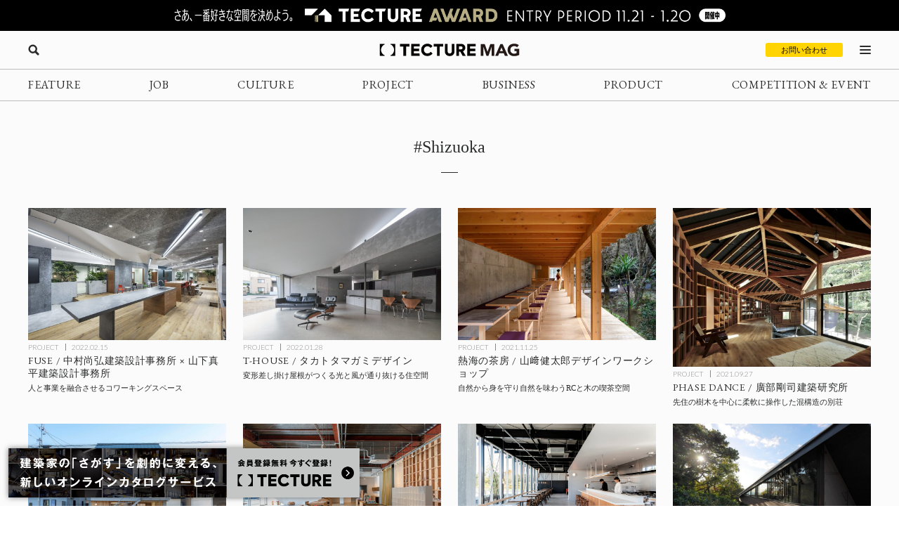

--- FILE ---
content_type: text/html; charset=UTF-8
request_url: https://mag.tecture.jp/tag/shizuoka/page/2/
body_size: 14511
content:

<!DOCTYPE html>
<html lang="ja">

<head>
    <meta charset="UTF-8">
    <meta http-equiv="X-UA-Compatible" content="IE=edge">
    <meta name="format-detection" content="telephone=no">
    <meta name="viewport" content="width=device-width, initial-scale=1.0">
    
    
    <!-- Favicon設定 -->
    <link rel="icon" type="image/x-icon" href="https://mag.tecture.jp/wpcms/wp-content/themes/tm_2020/assets/common/img/favicon.ico" />
    <link rel="apple-touch-icon" sizes="180x180" href="https://mag.tecture.jp/wpcms/wp-content/themes/tm_2020/assets/common/img/apple-touch-icon-180x180.png" />
    <link rel="apple-touch-icon" sizes="192x192" href="https://mag.tecture.jp/wpcms/wp-content/themes/tm_2020/assets/common/img/apple-touch-icon-192x192.png" />
    <link rel="manifest" href="https://mag.tecture.jp/wpcms/wp-content/themes/tm_2020/assets/common/img/site.webmanifest" />
    <!-- Favicon設定ここまで -->
    
    <!-- CSSの非同期読み込み -->
    <link rel="preload" href="https://mag.tecture.jp/wpcms/wp-content/themes/tm_2020/assets/common/css/reset.css?ver=1750659624" as="style" onload="this.onload=null;this.rel='stylesheet'">
<noscript><link rel="stylesheet" href="https://mag.tecture.jp/wpcms/wp-content/themes/tm_2020/assets/common/css/reset.css?ver=1750659624"></noscript>
<link rel="preload" href="https://mag.tecture.jp/wpcms/wp-content/themes/tm_2020/assets/common/css/wysiwyg.css?ver=1755051301" as="style" onload="this.onload=null;this.rel='stylesheet'">
<noscript><link rel="stylesheet" href="https://mag.tecture.jp/wpcms/wp-content/themes/tm_2020/assets/common/css/wysiwyg.css?ver=1755051301"></noscript>
<link rel="preload" href="https://mag.tecture.jp/wpcms/wp-content/themes/tm_2020/assets/common/css/cs.css?ver=1768444711" as="style" onload="this.onload=null;this.rel='stylesheet'">
<noscript><link rel="stylesheet" href="https://mag.tecture.jp/wpcms/wp-content/themes/tm_2020/assets/common/css/cs.css?ver=1768444711"></noscript>
<link rel="preload" href="https://mag.tecture.jp/wpcms/wp-content/themes/tm_2020/assets/common/css/style.css?ver=1765268478" as="style" onload="this.onload=null;this.rel='stylesheet'">
<noscript><link rel="stylesheet" href="https://mag.tecture.jp/wpcms/wp-content/themes/tm_2020/assets/common/css/style.css?ver=1765268478"></noscript>
<link rel="preload" href="https://mag.tecture.jp/wpcms/wp-content/themes/tm_2020/assets/common/js/slick/slick.css?ver=1617352796" as="style" onload="this.onload=null;this.rel='stylesheet'">
<noscript><link rel="stylesheet" href="https://mag.tecture.jp/wpcms/wp-content/themes/tm_2020/assets/common/js/slick/slick.css?ver=1617352796"></noscript>
    
    <!-- JavaScript最適化 -->
    <script src="https://cdnjs.cloudflare.com/ajax/libs/jquery/3.7.1/jquery.min.js" integrity="sha512-v2CJ7UaYy4JwqLDIrZUI/4hqeoQieOmAZNXBeQyjo21dadnwR+8ZaIJVT8EE2iyI61OV8e6M8PP2/4hpQINQ/g==" crossorigin="anonymous" referrerpolicy="no-referrer" defer></script>
    <script src="https://cdnjs.cloudflare.com/ajax/libs/jquery-cookie/1.4.1/jquery.cookie.min.js" integrity="sha512-3j3VU6WC5rPQB4Ld1jnLV7Kd5xr+cq9avvhwqzbH/taCRNURoeEpoPBK9pDyeukwSxwRPJ8fDgvYXd6SkaZ2TA==" crossorigin="anonymous" referrerpolicy="no-referrer" defer></script>
    <script type="text/javascript" src="https://mag.tecture.jp/wpcms/wp-content/themes/tm_2020/assets/common/js/slick/slick.min.js" defer></script>
    <script type="text/javascript" src="https://mag.tecture.jp/wpcms/wp-content/themes/tm_2020/assets/common/js/impression.js?ver=2024072371021" defer></script>
    <script type="text/javascript" src="https://mag.tecture.jp/wpcms/wp-content/themes/tm_2020/assets/common/js/script.js?ver=2025120982118" defer></script>
    <script type="text/javascript" src="https://mag.tecture.jp/wpcms/wp-content/themes/tm_2020/assets/common/js/viewport.js?ver=2025061882112" defer></script>
    <script>
        // site_fixed_dateをwindowオブジェクトに設定
        window.siteFixedDate = '20211119';
    </script>
    

 
    
    <!-- Google Tag Manager -->
    <script>(function(w,d,s,l,i){w[l]=w[l]||[];w[l].push({'gtm.start':
    new Date().getTime(),event:'gtm.js'});var f=d.getElementsByTagName(s)[0],
    j=d.createElement(s),dl=l!='dataLayer'?'&l='+l:'';j.async=true;j.src=
    'https://www.googletagmanager.com/gtm.js?id='+i+dl;f.parentNode.insertBefore(j,f);
    })(window,document,'script','dataLayer','GTM-KGR4X5B');</script>
    <!-- End Google Tag Manager -->

    <meta name='facebook-domain-verification' content='hscuyoh867riedc5cyodzumo3otzp4' />

    <!-- Meta Pixel Code -->
    <script>
        !function(f,b,e,v,n,t,s)
        {if(f.fbq)return;n=f.fbq=function(){n.callMethod?
        n.callMethod.apply(n,arguments):n.queue.push(arguments)};
        if(!f._fbq)f._fbq=n;n.push=n;n.loaded=!0;n.version='2.0';
        n.queue=[];t=b.createElement(e);t.async=!0;
        t.src=v;s=b.getElementsByTagName(e)[0];
        s.parentNode.insertBefore(t,s)}(window, document,'script',
        'https://connect.facebook.net/en_US/fbevents.js');
        fbq('init', '180300904283308');
        fbq('track', 'PageView');
    </script>
    <noscript><img height="1" width="1" style="display:none"
    src="https://www.facebook.com/tr?id=180300904283308&ev=PageView&noscript=1"
    /></noscript>
    <!-- End Meta Pixel Code -->


    
<!--META-->


<meta property="og:image" content="https://magazine-asset.tecture.jp/wpcms/wp-content/uploads/2021/11/18211306/FUSE_5.jpg" />    	<style>img:is([sizes="auto" i], [sizes^="auto," i]) { contain-intrinsic-size: 3000px 1500px }</style>
	
		<!-- All in One SEO Pro 4.9.3 - aioseo.com -->
		<title>Shizuoka - TECTURE MAG（テクチャーマガジン） | 空間デザイン・建築メディア - Page 2</title>
	<meta name="description" content="- Page 2" />
	<meta name="robots" content="noindex, nofollow, max-image-preview:large" />
	<link rel="canonical" href="https://mag.tecture.jp/tag/shizuoka/page/2/" />
	<link rel="prev" href="https://mag.tecture.jp/tag/shizuoka/" />
	<meta name="generator" content="All in One SEO Pro (AIOSEO) 4.9.3" />
		<meta property="og:locale" content="ja_JP" />
		<meta property="og:site_name" content="TECTURE MAG（テクチャーマガジン） |　空間デザイン・建築メディア - TECTURE MAG（テクチャーマガジン）は、建築・インテリアデザインに関わる設計者や建材・プロダクトメーカー各社のクリエイティブな活動を支えるウェブメディアです。" />
		<meta property="og:type" content="article" />
		<meta property="og:title" content="Shizuoka - TECTURE MAG（テクチャーマガジン） | 空間デザイン・建築メディア - Page 2" />
		<meta property="og:description" content="- Page 2" />
		<meta property="og:url" content="https://mag.tecture.jp/tag/shizuoka/page/2/" />
		<meta property="article:publisher" content="https://www.facebook.com/tecture1/" />
		<meta name="twitter:card" content="summary_large_image" />
		<meta name="twitter:site" content="@tecture1" />
		<meta name="twitter:title" content="Shizuoka - TECTURE MAG（テクチャーマガジン） | 空間デザイン・建築メディア - Page 2" />
		<meta name="twitter:description" content="- Page 2" />
		<script type="application/ld+json" class="aioseo-schema">
			{"@context":"https:\/\/schema.org","@graph":[{"@type":"BreadcrumbList","@id":"https:\/\/mag.tecture.jp\/tag\/shizuoka\/page\/2\/#breadcrumblist","itemListElement":[{"@type":"ListItem","@id":"https:\/\/mag.tecture.jp#listItem","position":1,"name":"Home","item":"https:\/\/mag.tecture.jp","nextItem":{"@type":"ListItem","@id":"https:\/\/mag.tecture.jp\/tag\/shizuoka\/#listItem","name":"Shizuoka"}},{"@type":"ListItem","@id":"https:\/\/mag.tecture.jp\/tag\/shizuoka\/#listItem","position":2,"name":"Shizuoka","item":"https:\/\/mag.tecture.jp\/tag\/shizuoka\/","nextItem":{"@type":"ListItem","@id":"https:\/\/mag.tecture.jp\/tag\/shizuoka\/page\/2#listItem","name":"Page "},"previousItem":{"@type":"ListItem","@id":"https:\/\/mag.tecture.jp#listItem","name":"Home"}},{"@type":"ListItem","@id":"https:\/\/mag.tecture.jp\/tag\/shizuoka\/page\/2#listItem","position":3,"name":"Page ","previousItem":{"@type":"ListItem","@id":"https:\/\/mag.tecture.jp\/tag\/shizuoka\/#listItem","name":"Shizuoka"}}]},{"@type":"CollectionPage","@id":"https:\/\/mag.tecture.jp\/tag\/shizuoka\/page\/2\/#collectionpage","url":"https:\/\/mag.tecture.jp\/tag\/shizuoka\/page\/2\/","name":"Shizuoka - TECTURE MAG\uff08\u30c6\u30af\u30c1\u30e3\u30fc\u30de\u30ac\u30b8\u30f3\uff09 | \u7a7a\u9593\u30c7\u30b6\u30a4\u30f3\u30fb\u5efa\u7bc9\u30e1\u30c7\u30a3\u30a2 - Page 2","description":"- Page 2","inLanguage":"ja","isPartOf":{"@id":"https:\/\/mag.tecture.jp\/#website"},"breadcrumb":{"@id":"https:\/\/mag.tecture.jp\/tag\/shizuoka\/page\/2\/#breadcrumblist"}},{"@type":"Organization","@id":"https:\/\/mag.tecture.jp\/#organization","name":"tecture\u682a\u5f0f\u4f1a\u793e","description":"\u5efa\u7bc9\u30fb\u30a4\u30f3\u30c6\u30ea\u30a2\u306e\u8a2d\u8a08\u696d\u52d9\u306f\u3001\u591a\u5c90\u306b\u308f\u305f\u308a\u8907\u96d1\u3067\u3059\u3002\u73fe\u5728\u3082\u591a\u304f\u306e\u5834\u9762\u3067\u3001\u7d19\u5a92\u4f53\u304c\u4f7f\u308f\u308c\u7d9a\u3051\u3066\u3044\u307e\u3059\u3002TECTURE \u306f\u3001\u30c6\u30af\u30ce\u30ed\u30b8\u30fc\u306e\u529b\u3067\u696d\u52d9\u3092\u52b9\u7387\u5316\u3057\u3001\u8a2d\u8a08\u8005\u304c\u672c\u6765\u306e\u30af\u30ea\u30a8\u30a4\u30c6\u30a3\u30d3\u30c6\u30a3\u3068\u5c02\u9580\u6027\u3092\u767a\u63ee\u3067\u304d\u308b\u74b0\u5883\u3092\u3064\u304f\u308a\u307e\u3059\u3002","url":"https:\/\/mag.tecture.jp\/","sameAs":["https:\/\/www.facebook.com\/tecture1\/","https:\/\/x.com\/tecture1","https:\/\/www.instagram.com\/tecture_official\/","https:\/\/www.threads.com\/@tecture_official"]},{"@type":"WebSite","@id":"https:\/\/mag.tecture.jp\/#website","url":"https:\/\/mag.tecture.jp\/","name":"TECTURE MAG\uff08\u30c6\u30af\u30c1\u30e3\u30fc\u30de\u30ac\u30b8\u30f3\uff09 |\u3000\u7a7a\u9593\u30c7\u30b6\u30a4\u30f3\u30fb\u5efa\u7bc9\u30e1\u30c7\u30a3\u30a2","description":"TECTURE MAG\uff08\u30c6\u30af\u30c1\u30e3\u30fc\u30de\u30ac\u30b8\u30f3\uff09\u306f\u3001\u5efa\u7bc9\u30fb\u30a4\u30f3\u30c6\u30ea\u30a2\u30c7\u30b6\u30a4\u30f3\u306b\u95a2\u308f\u308b\u8a2d\u8a08\u8005\u3084\u5efa\u6750\u30fb\u30d7\u30ed\u30c0\u30af\u30c8\u30e1\u30fc\u30ab\u30fc\u5404\u793e\u306e\u30af\u30ea\u30a8\u30a4\u30c6\u30a3\u30d6\u306a\u6d3b\u52d5\u3092\u652f\u3048\u308b\u30a6\u30a7\u30d6\u30e1\u30c7\u30a3\u30a2\u3067\u3059\u3002","inLanguage":"ja","publisher":{"@id":"https:\/\/mag.tecture.jp\/#organization"}}]}
		</script>
		<!-- All in One SEO Pro -->

<link rel='stylesheet' id='wp-block-library-css' href='https://mag.tecture.jp/wpcms/wp-includes/css/dist/block-library/style.min.css?ver=6.8.3' type='text/css' media='all' />
<style id='classic-theme-styles-inline-css' type='text/css'>
/*! This file is auto-generated */
.wp-block-button__link{color:#fff;background-color:#32373c;border-radius:9999px;box-shadow:none;text-decoration:none;padding:calc(.667em + 2px) calc(1.333em + 2px);font-size:1.125em}.wp-block-file__button{background:#32373c;color:#fff;text-decoration:none}
</style>
<link rel='stylesheet' id='aioseo/css/src/vue/standalone/blocks/table-of-contents/global.scss-css' href='https://mag.tecture.jp/wpcms/wp-content/plugins/all-in-one-seo-pack-pro/dist/Pro/assets/css/table-of-contents/global.e90f6d47.css?ver=4.9.3' type='text/css' media='all' />
<link rel='stylesheet' id='aioseo/css/src/vue/standalone/blocks/pro/recipe/global.scss-css' href='https://mag.tecture.jp/wpcms/wp-content/plugins/all-in-one-seo-pack-pro/dist/Pro/assets/css/recipe/global.67a3275f.css?ver=4.9.3' type='text/css' media='all' />
<link rel='stylesheet' id='aioseo/css/src/vue/standalone/blocks/pro/product/global.scss-css' href='https://mag.tecture.jp/wpcms/wp-content/plugins/all-in-one-seo-pack-pro/dist/Pro/assets/css/product/global.61066cfb.css?ver=4.9.3' type='text/css' media='all' />
<style id='global-styles-inline-css' type='text/css'>
:root{--wp--preset--aspect-ratio--square: 1;--wp--preset--aspect-ratio--4-3: 4/3;--wp--preset--aspect-ratio--3-4: 3/4;--wp--preset--aspect-ratio--3-2: 3/2;--wp--preset--aspect-ratio--2-3: 2/3;--wp--preset--aspect-ratio--16-9: 16/9;--wp--preset--aspect-ratio--9-16: 9/16;--wp--preset--color--black: #000000;--wp--preset--color--cyan-bluish-gray: #abb8c3;--wp--preset--color--white: #ffffff;--wp--preset--color--pale-pink: #f78da7;--wp--preset--color--vivid-red: #cf2e2e;--wp--preset--color--luminous-vivid-orange: #ff6900;--wp--preset--color--luminous-vivid-amber: #fcb900;--wp--preset--color--light-green-cyan: #7bdcb5;--wp--preset--color--vivid-green-cyan: #00d084;--wp--preset--color--pale-cyan-blue: #8ed1fc;--wp--preset--color--vivid-cyan-blue: #0693e3;--wp--preset--color--vivid-purple: #9b51e0;--wp--preset--gradient--vivid-cyan-blue-to-vivid-purple: linear-gradient(135deg,rgba(6,147,227,1) 0%,rgb(155,81,224) 100%);--wp--preset--gradient--light-green-cyan-to-vivid-green-cyan: linear-gradient(135deg,rgb(122,220,180) 0%,rgb(0,208,130) 100%);--wp--preset--gradient--luminous-vivid-amber-to-luminous-vivid-orange: linear-gradient(135deg,rgba(252,185,0,1) 0%,rgba(255,105,0,1) 100%);--wp--preset--gradient--luminous-vivid-orange-to-vivid-red: linear-gradient(135deg,rgba(255,105,0,1) 0%,rgb(207,46,46) 100%);--wp--preset--gradient--very-light-gray-to-cyan-bluish-gray: linear-gradient(135deg,rgb(238,238,238) 0%,rgb(169,184,195) 100%);--wp--preset--gradient--cool-to-warm-spectrum: linear-gradient(135deg,rgb(74,234,220) 0%,rgb(151,120,209) 20%,rgb(207,42,186) 40%,rgb(238,44,130) 60%,rgb(251,105,98) 80%,rgb(254,248,76) 100%);--wp--preset--gradient--blush-light-purple: linear-gradient(135deg,rgb(255,206,236) 0%,rgb(152,150,240) 100%);--wp--preset--gradient--blush-bordeaux: linear-gradient(135deg,rgb(254,205,165) 0%,rgb(254,45,45) 50%,rgb(107,0,62) 100%);--wp--preset--gradient--luminous-dusk: linear-gradient(135deg,rgb(255,203,112) 0%,rgb(199,81,192) 50%,rgb(65,88,208) 100%);--wp--preset--gradient--pale-ocean: linear-gradient(135deg,rgb(255,245,203) 0%,rgb(182,227,212) 50%,rgb(51,167,181) 100%);--wp--preset--gradient--electric-grass: linear-gradient(135deg,rgb(202,248,128) 0%,rgb(113,206,126) 100%);--wp--preset--gradient--midnight: linear-gradient(135deg,rgb(2,3,129) 0%,rgb(40,116,252) 100%);--wp--preset--font-size--small: 13px;--wp--preset--font-size--medium: 20px;--wp--preset--font-size--large: 36px;--wp--preset--font-size--x-large: 42px;--wp--preset--spacing--20: 0.44rem;--wp--preset--spacing--30: 0.67rem;--wp--preset--spacing--40: 1rem;--wp--preset--spacing--50: 1.5rem;--wp--preset--spacing--60: 2.25rem;--wp--preset--spacing--70: 3.38rem;--wp--preset--spacing--80: 5.06rem;--wp--preset--shadow--natural: 6px 6px 9px rgba(0, 0, 0, 0.2);--wp--preset--shadow--deep: 12px 12px 50px rgba(0, 0, 0, 0.4);--wp--preset--shadow--sharp: 6px 6px 0px rgba(0, 0, 0, 0.2);--wp--preset--shadow--outlined: 6px 6px 0px -3px rgba(255, 255, 255, 1), 6px 6px rgba(0, 0, 0, 1);--wp--preset--shadow--crisp: 6px 6px 0px rgba(0, 0, 0, 1);}:where(.is-layout-flex){gap: 0.5em;}:where(.is-layout-grid){gap: 0.5em;}body .is-layout-flex{display: flex;}.is-layout-flex{flex-wrap: wrap;align-items: center;}.is-layout-flex > :is(*, div){margin: 0;}body .is-layout-grid{display: grid;}.is-layout-grid > :is(*, div){margin: 0;}:where(.wp-block-columns.is-layout-flex){gap: 2em;}:where(.wp-block-columns.is-layout-grid){gap: 2em;}:where(.wp-block-post-template.is-layout-flex){gap: 1.25em;}:where(.wp-block-post-template.is-layout-grid){gap: 1.25em;}.has-black-color{color: var(--wp--preset--color--black) !important;}.has-cyan-bluish-gray-color{color: var(--wp--preset--color--cyan-bluish-gray) !important;}.has-white-color{color: var(--wp--preset--color--white) !important;}.has-pale-pink-color{color: var(--wp--preset--color--pale-pink) !important;}.has-vivid-red-color{color: var(--wp--preset--color--vivid-red) !important;}.has-luminous-vivid-orange-color{color: var(--wp--preset--color--luminous-vivid-orange) !important;}.has-luminous-vivid-amber-color{color: var(--wp--preset--color--luminous-vivid-amber) !important;}.has-light-green-cyan-color{color: var(--wp--preset--color--light-green-cyan) !important;}.has-vivid-green-cyan-color{color: var(--wp--preset--color--vivid-green-cyan) !important;}.has-pale-cyan-blue-color{color: var(--wp--preset--color--pale-cyan-blue) !important;}.has-vivid-cyan-blue-color{color: var(--wp--preset--color--vivid-cyan-blue) !important;}.has-vivid-purple-color{color: var(--wp--preset--color--vivid-purple) !important;}.has-black-background-color{background-color: var(--wp--preset--color--black) !important;}.has-cyan-bluish-gray-background-color{background-color: var(--wp--preset--color--cyan-bluish-gray) !important;}.has-white-background-color{background-color: var(--wp--preset--color--white) !important;}.has-pale-pink-background-color{background-color: var(--wp--preset--color--pale-pink) !important;}.has-vivid-red-background-color{background-color: var(--wp--preset--color--vivid-red) !important;}.has-luminous-vivid-orange-background-color{background-color: var(--wp--preset--color--luminous-vivid-orange) !important;}.has-luminous-vivid-amber-background-color{background-color: var(--wp--preset--color--luminous-vivid-amber) !important;}.has-light-green-cyan-background-color{background-color: var(--wp--preset--color--light-green-cyan) !important;}.has-vivid-green-cyan-background-color{background-color: var(--wp--preset--color--vivid-green-cyan) !important;}.has-pale-cyan-blue-background-color{background-color: var(--wp--preset--color--pale-cyan-blue) !important;}.has-vivid-cyan-blue-background-color{background-color: var(--wp--preset--color--vivid-cyan-blue) !important;}.has-vivid-purple-background-color{background-color: var(--wp--preset--color--vivid-purple) !important;}.has-black-border-color{border-color: var(--wp--preset--color--black) !important;}.has-cyan-bluish-gray-border-color{border-color: var(--wp--preset--color--cyan-bluish-gray) !important;}.has-white-border-color{border-color: var(--wp--preset--color--white) !important;}.has-pale-pink-border-color{border-color: var(--wp--preset--color--pale-pink) !important;}.has-vivid-red-border-color{border-color: var(--wp--preset--color--vivid-red) !important;}.has-luminous-vivid-orange-border-color{border-color: var(--wp--preset--color--luminous-vivid-orange) !important;}.has-luminous-vivid-amber-border-color{border-color: var(--wp--preset--color--luminous-vivid-amber) !important;}.has-light-green-cyan-border-color{border-color: var(--wp--preset--color--light-green-cyan) !important;}.has-vivid-green-cyan-border-color{border-color: var(--wp--preset--color--vivid-green-cyan) !important;}.has-pale-cyan-blue-border-color{border-color: var(--wp--preset--color--pale-cyan-blue) !important;}.has-vivid-cyan-blue-border-color{border-color: var(--wp--preset--color--vivid-cyan-blue) !important;}.has-vivid-purple-border-color{border-color: var(--wp--preset--color--vivid-purple) !important;}.has-vivid-cyan-blue-to-vivid-purple-gradient-background{background: var(--wp--preset--gradient--vivid-cyan-blue-to-vivid-purple) !important;}.has-light-green-cyan-to-vivid-green-cyan-gradient-background{background: var(--wp--preset--gradient--light-green-cyan-to-vivid-green-cyan) !important;}.has-luminous-vivid-amber-to-luminous-vivid-orange-gradient-background{background: var(--wp--preset--gradient--luminous-vivid-amber-to-luminous-vivid-orange) !important;}.has-luminous-vivid-orange-to-vivid-red-gradient-background{background: var(--wp--preset--gradient--luminous-vivid-orange-to-vivid-red) !important;}.has-very-light-gray-to-cyan-bluish-gray-gradient-background{background: var(--wp--preset--gradient--very-light-gray-to-cyan-bluish-gray) !important;}.has-cool-to-warm-spectrum-gradient-background{background: var(--wp--preset--gradient--cool-to-warm-spectrum) !important;}.has-blush-light-purple-gradient-background{background: var(--wp--preset--gradient--blush-light-purple) !important;}.has-blush-bordeaux-gradient-background{background: var(--wp--preset--gradient--blush-bordeaux) !important;}.has-luminous-dusk-gradient-background{background: var(--wp--preset--gradient--luminous-dusk) !important;}.has-pale-ocean-gradient-background{background: var(--wp--preset--gradient--pale-ocean) !important;}.has-electric-grass-gradient-background{background: var(--wp--preset--gradient--electric-grass) !important;}.has-midnight-gradient-background{background: var(--wp--preset--gradient--midnight) !important;}.has-small-font-size{font-size: var(--wp--preset--font-size--small) !important;}.has-medium-font-size{font-size: var(--wp--preset--font-size--medium) !important;}.has-large-font-size{font-size: var(--wp--preset--font-size--large) !important;}.has-x-large-font-size{font-size: var(--wp--preset--font-size--x-large) !important;}
:where(.wp-block-post-template.is-layout-flex){gap: 1.25em;}:where(.wp-block-post-template.is-layout-grid){gap: 1.25em;}
:where(.wp-block-columns.is-layout-flex){gap: 2em;}:where(.wp-block-columns.is-layout-grid){gap: 2em;}
:root :where(.wp-block-pullquote){font-size: 1.5em;line-height: 1.6;}
</style>
<link rel="https://api.w.org/" href="https://mag.tecture.jp/wp-json/" /><link rel="alternate" title="JSON" type="application/json" href="https://mag.tecture.jp/wp-json/wp/v2/tags/9915" /></head>

<body data-rsssl=1 class="archive paged tag tag-shizuoka tag-9915 paged-2 tag-paged-2 wp-theme-tm_2020">
    <!-- Google Tag Manager (noscript) -->
    <noscript><iframe src="https://www.googletagmanager.com/ns.html?id=GTM-KGR4X5B"
    height="0" width="0" style="display:none;visibility:hidden"></iframe></noscript>
    <!-- End Google Tag Manager (noscript) -->

    <div id="wrap">

          
        
<div class="modal_wrap modal_megamenu_wrap">
    <div class="modal_inner">
        <div class="block block_top_left">
            <div class="category">
                <div class="ttl cs_ff_en2">CATEGORY</div>
                <nav class="menu-megamenu1-container cs_ff_en1">
                    <ul class="menu-gnav menu"><li id="menu-item-479" class="menu-item menu-item-type-post_type_archive menu-item-object-feature menu-item-479"><a href="https://mag.tecture.jp/feature/">FEATURE</a></li>
<li id="menu-item-19820" class="menu-item menu-item-type-post_type_archive menu-item-object-job menu-item-19820"><a href="https://mag.tecture.jp/job/">JOB</a></li>
<li id="menu-item-948" class="menu-item menu-item-type-post_type_archive menu-item-object-culture menu-item-948"><a href="https://mag.tecture.jp/culture/">CULTURE</a></li>
<li id="menu-item-554" class="menu-item menu-item-type-post_type_archive menu-item-object-project menu-item-554"><a href="https://mag.tecture.jp/project/">PROJECT</a></li>
<li id="menu-item-555" class="menu-item menu-item-type-post_type_archive menu-item-object-business menu-item-555"><a href="https://mag.tecture.jp/business/">BUSINESS</a></li>
<li id="menu-item-556" class="menu-item menu-item-type-post_type_archive menu-item-object-product menu-item-556"><a href="https://mag.tecture.jp/product/">PRODUCT</a></li>
<li id="menu-item-557" class="menu-item menu-item-type-post_type_archive menu-item-object-event menu-item-557"><a href="https://mag.tecture.jp/event/">COMPETITION &#038; EVENT</a></li>
</ul>                </nav>
            </div>

            <div class="othercontents1">
                <div class="ttl cs_ff_en2">CONTENTS</div>
                <nav class="menu-megamenu2-container cs_ff_en1">
                <ul class="menu-megamenu2 menu"><li id="menu-item-618" class="menu-item menu-item-type-post_type menu-item-object-page menu-item-618"><a href="https://mag.tecture.jp/about/">ABOUT</a></li>
<li id="menu-item-1617" class="menu-item menu-item-type-post_type menu-item-object-page menu-item-1617"><a href="https://mag.tecture.jp/contact/">CONTACT</a></li>
</ul>                </nav>
            </div>
        </div>
        <div class="block block_top_right">
            <div class="othercontents1">
                <div class="ttl cs_ff_en2">OTHER SERVICE</div>
                <nav class="menu-megamenu2-container cs_ff_en1">
                    <a class="on-megamenu" style="width:160px;" href="https://www.tecture.jp/?utm_campaign=on-megamenu&utm_source=mag&utm_medium=Referral" target="_blank">
                        <svg viewBox="0 0 131 16" xmlns="http://www.w3.org/2000/svg" fill="#000">
<path d="M32.1043 15.7291V3.6032H27.4829V0.271484H40.3656V3.6032H35.7851V15.7291H32.1043Z" />
<path d="M54.1888 15.7291H42.8194V0.271484H54.1888V3.48698H46.4593V6.35381H53.6163V9.56931H46.4593V12.5136H54.1479V15.7291H54.1888Z" />
<path d="M64.6994 15.9613C62.3274 15.9613 60.3234 15.2252 58.7284 13.753C57.1334 12.2809 56.3155 10.3826 56.3155 8.05811C56.3155 5.73366 57.1334 3.79661 58.7693 2.28571C60.4052 0.774818 62.4092 0 64.7403 0C66.1717 0 67.5213 0.271186 68.7483 0.8523C69.9752 1.43341 70.9976 2.16949 71.7337 3.13801L69.3617 5.42373C68.1348 4.02906 66.6625 3.29298 64.9448 3.29298C63.5952 3.29298 62.4501 3.75787 61.5094 4.64891C60.5688 5.53995 60.078 6.66344 60.078 8.01937C60.078 9.33656 60.5279 10.46 61.4685 11.3123C62.4092 12.2034 63.5543 12.6295 64.9039 12.6295C66.6625 12.6295 68.1757 11.9322 69.4435 10.4988L71.8973 12.6683C71.1203 13.6755 70.0979 14.4504 68.83 15.0315C67.5622 15.6513 66.1717 15.9613 64.6994 15.9613Z" />
<path d="M78.0319 15.7291V3.6032H73.4105V0.271484H86.2932V3.6032H81.7127V15.7291H78.0319Z" />
<path d="M95.2906 16.0003C93.4502 16.0003 91.8961 15.4967 90.6283 14.4894C89.3605 13.4821 88.747 11.9712 88.747 9.91797V0.271484H92.4278V9.76301C92.4278 10.6928 92.6731 11.4289 93.2048 11.9325C93.6956 12.4361 94.4317 12.6686 95.3315 12.6686C96.1903 12.6686 96.8856 12.4361 97.4172 11.9325C97.9489 11.4289 98.1943 10.7315 98.1943 9.80175V0.271484H101.875V9.91797C101.875 11.9325 101.262 13.4434 100.035 14.4894C98.7259 15.4967 97.1718 16.0003 95.2906 16.0003Z" />
<path d="M117.171 15.7291H112.917L109.727 10.3441H107.969V15.7291H104.329V0.271484H110.832C112.713 0.271484 114.144 0.736375 115.126 1.7049C116.107 2.63468 116.598 3.83565 116.598 5.26906C116.598 6.31507 116.312 7.20611 115.78 8.01967C115.248 8.83323 114.471 9.45308 113.449 9.84049L117.171 15.7291ZM110.791 3.44824H107.969V7.28359H110.545C111.281 7.28359 111.854 7.08989 112.222 6.74122C112.631 6.39255 112.795 5.92766 112.795 5.34655C112.795 4.80417 112.631 4.33928 112.263 3.99061C111.895 3.64194 111.404 3.44824 110.791 3.44824Z" />
<path d="M130.667 15.7291H119.297V0.271484H130.667V3.48698H122.937V6.35381H130.094V9.56931H122.937V12.5136H130.626V15.7291H130.667Z" />
<path d="M1.63589 7.98093C1.63589 5.19158 3.63985 1.85986 6.33907 1.08504C6.46176 1.0463 6.54356 0.968821 6.54356 0.891339V0.50393C6.54356 0.387707 6.42087 0.271484 6.29817 0.271484H0.245383C0.122692 0.271484 0 0.387707 0 0.50393V15.4967C0 15.6129 0.122692 15.7291 0.245383 15.7291H6.29817C6.42087 15.7291 6.54356 15.6129 6.54356 15.4967V15.1093C6.54356 14.993 6.46176 14.9156 6.37997 14.8768C3.63985 14.1407 1.63589 10.809 1.63589 7.98093Z" />
<path d="M19.4262 7.98093C19.4262 10.809 17.4222 14.102 14.723 14.8768C14.6412 14.9156 14.5594 14.993 14.5594 15.1093V15.4967C14.5594 15.6129 14.6821 15.7291 14.8048 15.7291H20.8576C20.9803 15.7291 21.103 15.6129 21.103 15.4967V0.50393C21.103 0.387707 20.9803 0.271484 20.8576 0.271484H14.7639C14.6412 0.271484 14.5185 0.387707 14.5185 0.50393V0.891339C14.5185 1.00756 14.6003 1.08504 14.6821 1.12378C17.4222 1.85986 19.4262 5.19158 19.4262 7.98093Z" />
</svg>
                    </a>
                </nav>
            </div>
            <div class="followus">
                <div class="ttl cs_ff_en2">FOLLOW US</div>
                <nav class="menu-snsnav-container">
                <ul class="menu-sns menu"><li id="menu-item-1042" class="yt menu-item menu-item-type-custom menu-item-object-custom menu-item-1042"><a target="_blank" href="https://www.youtube.com/channel/UCIogLuLLvO7cTbqb34N1AVg/">YouTube</a></li>
<li id="menu-item-24" class="in menu-item menu-item-type-custom menu-item-object-custom menu-item-24"><a target="_blank" href="https://www.instagram.com/tecture_official/">Instagram</a></li>
<li id="menu-item-25" class="tw menu-item menu-item-type-custom menu-item-object-custom menu-item-25"><a target="_blank" href="https://twitter.com/tecture1">Twitter</a></li>
<li id="menu-item-26" class="fb menu-item menu-item-type-custom menu-item-object-custom menu-item-26"><a target="_blank" href="https://www.facebook.com/tecture1/">Facebook</a></li>
<li id="menu-item-23545" class="pi menu-item menu-item-type-custom menu-item-object-custom menu-item-23545"><a target="_blank" href="https://www.pinterest.jp/tecture_official/">Pinterest</a></li>
</ul>                </nav>
            </div>
        </div>
        <div class="block block_bottom">
            <div class="populartags cs_none_sp">
                <div class="ttl cs_ff_en2">POPULAR TAGS</div>
                <ul class="list">
                <li><a href="https://mag.tecture.jp/tag/%e6%9d%b1%e4%ba%ac/">東京</a></li><li><a href="https://mag.tecture.jp/tag/%e3%83%aa%e3%83%8e%e3%83%99%e3%83%bc%e3%82%b7%e3%83%a7%e3%83%b3/">リノベーション</a></li><li><a href="https://mag.tecture.jp/tag/renovation/">Renovation</a></li><li><a href="https://mag.tecture.jp/tag/global-project/">海外建築</a></li><li><a href="https://mag.tecture.jp/tag/tokyo/">Tokyo</a></li><li><a href="https://mag.tecture.jp/tag/wood/">Wood</a></li><li><a href="https://mag.tecture.jp/tag/%e6%9c%a8%e9%80%a0/">木造</a></li><li><a href="https://mag.tecture.jp/tag/youtube/">YouTube</a></li><li><a href="https://mag.tecture.jp/tag/%e5%8b%95%e7%94%bb/">動画</a></li><li><a href="https://mag.tecture.jp/tag/%e5%b1%95%e8%a6%a7%e4%bc%9a/">展覧会</a></li><li><a href="https://mag.tecture.jp/tag/global-architecture/">海外</a></li><li><a href="https://mag.tecture.jp/tag/art/">Art</a></li><li><a href="https://mag.tecture.jp/tag/%e6%88%b8%e5%bb%ba%e4%bd%8f%e5%ae%85/">戸建住宅</a></li><li><a href="https://mag.tecture.jp/tag/design/">Design</a></li><li><a href="https://mag.tecture.jp/tag/%e3%82%b5%e3%82%b9%e3%83%86%e3%83%8a%e3%83%96%e3%83%ab/">サステナブル</a></li><li><a href="https://mag.tecture.jp/tag/%e8%87%aa%e7%84%b6/">自然</a></li><li><a href="https://mag.tecture.jp/tag/%e6%b5%b7%e5%a4%96/">海外</a></li><li><a href="https://mag.tecture.jp/tag/residential/">Residential</a></li><li><a href="https://mag.tecture.jp/tag/job/">Job</a></li><li><a href="https://mag.tecture.jp/tag/%e6%8e%a1%e7%94%a8/">採用</a></li><li><a href="https://mag.tecture.jp/tag/recruit/">Recruit</a></li><li><a href="https://mag.tecture.jp/tag/%e9%96%8b%e6%a5%ad/">開業</a></li><li><a href="https://mag.tecture.jp/tag/%e4%b8%ad%e5%9b%bd/">中国</a></li><li><a href="https://mag.tecture.jp/tag/hotel/">Hotel</a></li><li><a href="https://mag.tecture.jp/tag/rc%e9%80%a0/">RC造</a></li><li><a href="https://mag.tecture.jp/tag/%e3%83%9b%e3%83%86%e3%83%ab/">ホテル</a></li><li><a href="https://mag.tecture.jp/tag/%e5%a4%a7%e9%98%aa/">大阪</a></li><li><a href="https://mag.tecture.jp/tag/cafe/">Cafe</a></li><li><a href="https://mag.tecture.jp/tag/%e5%ae%b6%e5%85%b7/">家具</a></li><li><a href="https://mag.tecture.jp/tag/%e3%82%ab%e3%83%95%e3%82%a7/">カフェ</a></li>                </ul>
                <a class="btn_more cs_ff_en1 cs_e_op" href="https://mag.tecture.jp/tags/">VIEW ALL TAGS</a>
            </div>
            <div class="othercontents2">
                <nav class="menu-megamenu3-container">
                <ul class="menu-contact menu"><li id="menu-item-96322" class="menu-item menu-item-type-custom menu-item-object-custom menu-item-96322"><a target="_blank" href="https://share.hsforms.com/1yzON90zMShuhbK2yEx5wDQce6bs">広告掲載について</a></li>
<li id="menu-item-96321" class="menu-item menu-item-type-custom menu-item-object-custom menu-item-96321"><a target="_blank" href="https://share.hsforms.com/1jClkpNtRQai5SdSeVWPc_Qce6bs">事例掲載について</a></li>
<li id="menu-item-96320" class="menu-item menu-item-type-custom menu-item-object-custom menu-item-96320"><a target="_blank" href="https://share.hsforms.com/1C-ly-dIHSHaK9hvW-2mcEAce6bs">求人掲載について</a></li>
<li id="menu-item-96324" class="menu-item menu-item-type-custom menu-item-object-custom menu-item-96324"><a target="_blank" href="https://share.hsforms.com/1OOH9zDfhTwGn651-lLCv_wce6bs">取材依頼について</a></li>
</ul>                </nav>
            </div>
            <div class="copyright cs_ff_en1">&copy;tecture.inc. All Right Reserved.</div>
        </div>
    </div>
</div>
        
<div class="modal_wrap modal_search_sp_wrap">
    <div class="modal_inner">
        <div class="block">
            <div class="search">
                <form method="get" id="searchform" action="https://mag.tecture.jp">
                    <input type="hidden" name="post_type[]" value="feature">
                    <input type="hidden" name="post_type[]" value="culture">
                    <input type="hidden" name="post_type[]" value="project">
                    <input type="hidden" name="post_type[]" value="business">
                    <input type="hidden" name="post_type[]" value="product">
                    <input type="hidden" name="post_type[]" value="event">
                    <input type="hidden" name="post_type[]" value="job">
                    <input class="keyword" type="text" name="s" value="" placeholder="SEARCH">
                    <input class="btn_submit cs_e_op" type="submit" value="">
                </form>
            </div>
            <div class="populartags">
                <div class="ttl cs_ff_en2">POPULAR TAGS</div>
                <ul class="list">
                    <li><a href="https://mag.tecture.jp/tag/%e6%9d%b1%e4%ba%ac/">東京</a></li><li><a href="https://mag.tecture.jp/tag/%e3%83%aa%e3%83%8e%e3%83%99%e3%83%bc%e3%82%b7%e3%83%a7%e3%83%b3/">リノベーション</a></li><li><a href="https://mag.tecture.jp/tag/renovation/">Renovation</a></li><li><a href="https://mag.tecture.jp/tag/global-project/">海外建築</a></li><li><a href="https://mag.tecture.jp/tag/tokyo/">Tokyo</a></li><li><a href="https://mag.tecture.jp/tag/wood/">Wood</a></li><li><a href="https://mag.tecture.jp/tag/%e6%9c%a8%e9%80%a0/">木造</a></li><li><a href="https://mag.tecture.jp/tag/youtube/">YouTube</a></li><li><a href="https://mag.tecture.jp/tag/%e5%8b%95%e7%94%bb/">動画</a></li><li><a href="https://mag.tecture.jp/tag/%e5%b1%95%e8%a6%a7%e4%bc%9a/">展覧会</a></li><li><a href="https://mag.tecture.jp/tag/global-architecture/">海外</a></li><li><a href="https://mag.tecture.jp/tag/art/">Art</a></li><li><a href="https://mag.tecture.jp/tag/%e6%88%b8%e5%bb%ba%e4%bd%8f%e5%ae%85/">戸建住宅</a></li><li><a href="https://mag.tecture.jp/tag/design/">Design</a></li><li><a href="https://mag.tecture.jp/tag/%e3%82%b5%e3%82%b9%e3%83%86%e3%83%8a%e3%83%96%e3%83%ab/">サステナブル</a></li><li><a href="https://mag.tecture.jp/tag/%e8%87%aa%e7%84%b6/">自然</a></li><li><a href="https://mag.tecture.jp/tag/%e6%b5%b7%e5%a4%96/">海外</a></li><li><a href="https://mag.tecture.jp/tag/residential/">Residential</a></li><li><a href="https://mag.tecture.jp/tag/job/">Job</a></li><li><a href="https://mag.tecture.jp/tag/%e6%8e%a1%e7%94%a8/">採用</a></li><li><a href="https://mag.tecture.jp/tag/recruit/">Recruit</a></li><li><a href="https://mag.tecture.jp/tag/%e9%96%8b%e6%a5%ad/">開業</a></li><li><a href="https://mag.tecture.jp/tag/%e4%b8%ad%e5%9b%bd/">中国</a></li><li><a href="https://mag.tecture.jp/tag/hotel/">Hotel</a></li><li><a href="https://mag.tecture.jp/tag/rc%e9%80%a0/">RC造</a></li><li><a href="https://mag.tecture.jp/tag/%e3%83%9b%e3%83%86%e3%83%ab/">ホテル</a></li><li><a href="https://mag.tecture.jp/tag/%e5%a4%a7%e9%98%aa/">大阪</a></li><li><a href="https://mag.tecture.jp/tag/cafe/">Cafe</a></li><li><a href="https://mag.tecture.jp/tag/%e5%ae%b6%e5%85%b7/">家具</a></li><li><a href="https://mag.tecture.jp/tag/%e3%82%ab%e3%83%95%e3%82%a7/">カフェ</a></li>                </ul>
                <a class="btn_more cs_ff_en1 cs_e_op" href="https://mag.tecture.jp/tags/">VIEW ALL TAGS</a>
            </div>
        </div>
    </div>
</div>
        
        <header>
            <div class="marquee">
                <div class="marquee_inner">
                    <a href="https://award.tecture.jp/" target="_blank" aria-label="TECTURE AWARD 2025へのリンク"></a>
                </div>
            </div>

            <div class="block_top">
                <div class="header_inner">
                    <div class="site_ttl">
  <a class="cs_e_op" href="https://mag.tecture.jp">
    <img class="cs_img_full" src="https://mag.tecture.jp/wpcms/wp-content/themes/tm_2020/assets/common/img/logo/tm_1.svg"
      alt="TECTURE MAG">
  </a>
</div>
                    <a class="btn_contact" href="https://mag.tecture.jp/contact/"><span>お問い合わせ</span></a>
                    <button type="button" class="btn_toggle_search cs_e_op" aria-label="検索を開く">
                        <div><span><span></span></span></div>
                    </button>
                    <button type="button" class="btn_toggle_megamenu cs_e_op" aria-label="メニューを開く">
                        <div><span><span></span></span></div>
                    </button>
                    
<div class="modal_search_pc_wrap">
    <div class="modal_inner">
        <div class="search">
            <form method="get" id="searchform" action="https://mag.tecture.jp">
                <input type="hidden" name="post_type[]" value="feature">
                <input type="hidden" name="post_type[]" value="culture">
                <input type="hidden" name="post_type[]" value="project">
                <input type="hidden" name="post_type[]" value="business">
                <input type="hidden" name="post_type[]" value="product">
                <input type="hidden" name="post_type[]" value="event">
                <input type="hidden" name="post_type[]" value="job">
                <input class="keyword" type="text" name="s" value="" placeholder="SEARCH">
                <input class="btn_submit cs_e_op" type="submit" value="">
            </form>
        </div>
    </div>
</div>
                </div>
            </div>
            <div class="block_bottom">
                <div class="header_inner">
                    <nav class="menu-gnav1-container cs_none_sp">   
    <ul class="menu-gnav-1 menu cs_ff_en1"><li class="menu-item menu-item-type-post_type_archive menu-item-object-feature menu-item-479"><a href="https://mag.tecture.jp/feature/">FEATURE</a></li>
<li class="menu-item menu-item-type-post_type_archive menu-item-object-job menu-item-19820"><a href="https://mag.tecture.jp/job/">JOB</a></li>
<li class="menu-item menu-item-type-post_type_archive menu-item-object-culture menu-item-948"><a href="https://mag.tecture.jp/culture/">CULTURE</a></li>
<li class="menu-item menu-item-type-post_type_archive menu-item-object-project menu-item-554"><a href="https://mag.tecture.jp/project/">PROJECT</a></li>
<li class="menu-item menu-item-type-post_type_archive menu-item-object-business menu-item-555"><a href="https://mag.tecture.jp/business/">BUSINESS</a></li>
<li class="menu-item menu-item-type-post_type_archive menu-item-object-product menu-item-556"><a href="https://mag.tecture.jp/product/">PRODUCT</a></li>
<li class="menu-item menu-item-type-post_type_archive menu-item-object-event menu-item-557"><a href="https://mag.tecture.jp/event/">COMPETITION &#038; EVENT</a></li>
</ul></nav>
    
<nav class="menu-gnav1-container cs_none_pc">
    <ul class="menu-gnav-2 menu cs_ff_en1"><li class="menu-item menu-item-type-post_type_archive menu-item-object-feature menu-item-479"><a href="https://mag.tecture.jp/feature/">FEATURE</a></li>
<li class="menu-item menu-item-type-post_type_archive menu-item-object-job menu-item-19820"><a href="https://mag.tecture.jp/job/">JOB</a></li>
<li class="menu-item menu-item-type-post_type_archive menu-item-object-culture menu-item-948"><a href="https://mag.tecture.jp/culture/">CULTURE</a></li>
<li class="menu-item menu-item-type-post_type_archive menu-item-object-project menu-item-554"><a href="https://mag.tecture.jp/project/">PROJECT</a></li>
<li class="menu-item menu-item-type-post_type_archive menu-item-object-business menu-item-555"><a href="https://mag.tecture.jp/business/">BUSINESS</a></li>
<li class="menu-item menu-item-type-post_type_archive menu-item-object-product menu-item-556"><a href="https://mag.tecture.jp/product/">PRODUCT</a></li>
<li class="menu-item menu-item-type-post_type_archive menu-item-object-event menu-item-557"><a href="https://mag.tecture.jp/event/">COMPETITION &#038; EVENT</a></li>
</ul>
</nav>                </div>
            </div>

            
        </header>

        <div id="contents_wrap">


<section class="cs_sec_wrap sec_archive_wrap">
    <div class="cs_sec_inner">
        
    <h1 class="cs_ttl_1"><span>#Shizuoka</span></h1>

    </div>
    <div class="cs_sec_inner max-w-1600">
                <ul class="cs_archive cs_archive_1 cs_archive_clm_4_pc cs_archive_clm_1_sp">
                        <li>
                                    
<article data-stats="" class="article_item impression" data-article_title="FUSE / 中村尚弘建築設計事務所×山下真平建築設計事務所" data-article_slug="fuse" data-article_published_at="2022-02-15" data-article_type="article" data-is_ad="0" data-location="project-archive-p2-1" >
    <a class="thumb" href="https://mag.tecture.jp/project/20220215-fuse/" target="_self" aria-label="FUSE / 中村尚弘建築設計事務所×山下真平建築設計事務所の記事を読む">
        <img data-size="cover" src="https://magazine-asset.tecture.jp/wpcms/wp-content/uploads/2021/11/18211306/FUSE_5-900x599.jpg" alt="FUSE / 中村尚弘建築設計事務所×山下真平建築設計事務所" loading="lazy" />    </a>

    <div class="meta">
        <div class="publish_time cs_ff_en2" data-as="small">
  <a class="cat cs_e_op" href="https://mag.tecture.jp/project/">
    PROJECT  </a>
  <time class="date" datetime="2022-02-15T08:10:31+09:00">
    2022.02.15  </time>
</div>
        <a class="ttl cs_e_op" href="https://mag.tecture.jp/project/20220215-fuse/" target="_self" aria-label="FUSE / 中村尚弘建築設計事務所×山下真平建築設計事務所の記事を読む">
                        <h2 class="ttl_1 cs_ff_en1">
                FUSE / 中村尚弘建築設計事務所 × 山下真平建築設計事務所            </h2>
            
            <div class="ttl_2">
                                    人と事業を融合させるコワーキングスペース                            </div>
            
        </a>
                
    </div>
</article>
                            </li>
                        <li>
                                    
<article data-stats="" class="article_item impression" data-article_title="T-HOUSE / タカトタマガミデザイン" data-article_slug="t-house-2" data-article_published_at="2022-01-28" data-article_type="article" data-is_ad="0" data-location="project-archive-p2-2" >
    <a class="thumb" href="https://mag.tecture.jp/project/20220128-t-house-2/" target="_self" aria-label="T-HOUSE / タカトタマガミデザインの記事を読む">
        <img data-size="cover" src="https://magazine-asset.tecture.jp/wpcms/wp-content/uploads/2021/10/28181046/42ttish_24AUG20_042-900x600.jpg" alt="T-HOUSE / タカトタマガミデザイン" loading="lazy" />    </a>

    <div class="meta">
        <div class="publish_time cs_ff_en2" data-as="small">
  <a class="cat cs_e_op" href="https://mag.tecture.jp/project/">
    PROJECT  </a>
  <time class="date" datetime="2022-01-28T08:20:47+09:00">
    2022.01.28  </time>
</div>
        <a class="ttl cs_e_op" href="https://mag.tecture.jp/project/20220128-t-house-2/" target="_self" aria-label="T-HOUSE / タカトタマガミデザインの記事を読む">
                        <h2 class="ttl_1 cs_ff_en1">
                T-HOUSE / タカトタマガミデザイン            </h2>
            
            <div class="ttl_2">
                                    変形差し掛け屋根がつくる光と風が通り抜ける住空間                            </div>
            
        </a>
                
    </div>
</article>
                            </li>
                        <li>
                                    
<article data-stats="" class="article_item impression" data-article_title="熱海の茶房 / 山﨑健太郎デザインワークショップ" data-article_slug="tea-house-in-atami" data-article_published_at="2021-11-25" data-article_type="article" data-is_ad="0" data-location="project-archive-p2-3" >
    <a class="thumb" href="https://mag.tecture.jp/project/20211125-tea-house-in-atami/" target="_self" aria-label="熱海の茶房 / 山﨑健太郎デザインワークショップの記事を読む">
        <img data-size="cover" src="https://magazine-asset.tecture.jp/wpcms/wp-content/uploads/2021/10/18194659/ac5398c8c3bf0ec09b83c8503ab06936-900x600.jpg" alt="熱海の茶房 / 山﨑健太郎デザインワークショップ" loading="lazy" />    </a>

    <div class="meta">
        <div class="publish_time cs_ff_en2" data-as="small">
  <a class="cat cs_e_op" href="https://mag.tecture.jp/project/">
    PROJECT  </a>
  <time class="date" datetime="2021-11-25T08:50:10+09:00">
    2021.11.25  </time>
</div>
        <a class="ttl cs_e_op" href="https://mag.tecture.jp/project/20211125-tea-house-in-atami/" target="_self" aria-label="熱海の茶房 / 山﨑健太郎デザインワークショップの記事を読む">
                        <h2 class="ttl_1 cs_ff_en1">
                熱海の茶房 / 山﨑健太郎デザインワークショップ            </h2>
            
            <div class="ttl_2">
                                    自然から身を守り自然を味わうRCと木の喫茶空間                            </div>
            
        </a>
                
    </div>
</article>
                            </li>
                        <li>
                                    
<article data-stats="" class="article_item impression" data-article_title="PHASE DANCE / 廣部剛司建築研究所" data-article_slug="phase-dance" data-article_published_at="2021-09-27" data-article_type="article" data-is_ad="0" data-location="project-archive-p2-4" >
    <a class="thumb" href="https://mag.tecture.jp/project/20210927-phase-dance/" target="_self" aria-label="PHASE DANCE / 廣部剛司建築研究所の記事を読む">
        <img data-size="cover" src="https://magazine-asset.tecture.jp/wpcms/wp-content/uploads/2021/09/22092635/phase-dance_028-900x721.jpeg" alt="PHASE DANCE / 廣部剛司建築研究所" loading="lazy" />    </a>

    <div class="meta">
        <div class="publish_time cs_ff_en2" data-as="small">
  <a class="cat cs_e_op" href="https://mag.tecture.jp/project/">
    PROJECT  </a>
  <time class="date" datetime="2021-09-27T07:35:27+09:00">
    2021.09.27  </time>
</div>
        <a class="ttl cs_e_op" href="https://mag.tecture.jp/project/20210927-phase-dance/" target="_self" aria-label="PHASE DANCE / 廣部剛司建築研究所の記事を読む">
                        <h2 class="ttl_1 cs_ff_en1">
                PHASE DANCE / 廣部剛司建築研究所            </h2>
            
            <div class="ttl_2">
                                    先住の樹木を中心に柔軟に操作した混構造の別荘                            </div>
            
        </a>
                
    </div>
</article>
                            </li>
                        <li>
                                    
<article data-stats="" class="article_item impression" data-article_title="松葉畳店 / 町秋人建築設計事務所" data-article_slug="matsuba-tatamiten" data-article_published_at="2021-07-26" data-article_type="article" data-is_ad="0" data-location="project-archive-p2-5" >
    <a class="thumb" href="https://mag.tecture.jp/project/20210726-matsuba-tatamiten/" target="_self" aria-label="松葉畳店 / 町秋人建築設計事務所の記事を読む">
        <img data-size="cover" src="https://magazine-asset.tecture.jp/wpcms/wp-content/uploads/2021/06/01112019/DSC5918-900x638.jpg" alt="松葉畳店 / 町秋人建築設計事務所" loading="lazy" />    </a>

    <div class="meta">
        <div class="publish_time cs_ff_en2" data-as="small">
  <a class="cat cs_e_op" href="https://mag.tecture.jp/project/">
    PROJECT  </a>
  <time class="date" datetime="2021-07-26T07:00:34+09:00">
    2021.07.26  </time>
</div>
        <a class="ttl cs_e_op" href="https://mag.tecture.jp/project/20210726-matsuba-tatamiten/" target="_self" aria-label="松葉畳店 / 町秋人建築設計事務所の記事を読む">
                        <h2 class="ttl_1 cs_ff_en1">
                松葉畳店 / 町秋人建築設計事務所            </h2>
            
            <div class="ttl_2">
                                    作業場と店舗をずらしながら積層し街に繋がる畳店                            </div>
            
        </a>
                
    </div>
</article>
                            </li>
                        <li>
                                    
<article data-stats="" class="article_item impression" data-article_title="ヨハク社 / 町秋人建築設計事務所" data-article_slug="yohaku-sha" data-article_published_at="2021-07-07" data-article_type="article" data-is_ad="0" data-location="project-archive-p2-6" >
    <a class="thumb" href="https://mag.tecture.jp/project/20210707-yohaku-sha/" target="_self" aria-label="ヨハク社 / 町秋人建築設計事務所の記事を読む">
        <img data-size="cover" src="https://magazine-asset.tecture.jp/wpcms/wp-content/uploads/2021/06/01112020/DSC2365-900x601.jpg" alt="ヨハク社 / 町秋人建築設計事務所" loading="lazy" />    </a>

    <div class="meta">
        <div class="publish_time cs_ff_en2" data-as="small">
  <a class="cat cs_e_op" href="https://mag.tecture.jp/project/">
    PROJECT  </a>
  <time class="date" datetime="2021-07-07T07:00:35+09:00">
    2021.07.07  </time>
</div>
        <a class="ttl cs_e_op" href="https://mag.tecture.jp/project/20210707-yohaku-sha/" target="_self" aria-label="ヨハク社 / 町秋人建築設計事務所の記事を読む">
                        <h2 class="ttl_1 cs_ff_en1">
                ヨハク社 / 町秋人建築設計事務所            </h2>
            
            <div class="ttl_2">
                                    広さと余白を活かして回遊性をもたせたマスキングテープ専門店                            </div>
            
        </a>
                
    </div>
</article>
                            </li>
                        <li>
                                    
<article data-stats="" class="article_item impression" data-article_title="This Is Café 袋井店 / 町秋人建築設計事務所" data-article_slug="this-is-cafe" data-article_published_at="2021-06-21" data-article_type="article" data-is_ad="0" data-location="project-archive-p2-7" >
    <a class="thumb" href="https://mag.tecture.jp/project/20210621-this-is-cafe/" target="_self" aria-label="This Is Café 袋井店 / 町秋人建築設計事務所の記事を読む">
        <img data-size="cover" src="https://magazine-asset.tecture.jp/wpcms/wp-content/uploads/2021/06/01111807/DSC7867-900x601.jpg" alt="This Is Café 袋井店 / 町秋人建築設計事務所" loading="lazy" />    </a>

    <div class="meta">
        <div class="publish_time cs_ff_en2" data-as="small">
  <a class="cat cs_e_op" href="https://mag.tecture.jp/project/">
    PROJECT  </a>
  <time class="date" datetime="2021-06-21T07:00:56+09:00">
    2021.06.21  </time>
</div>
        <a class="ttl cs_e_op" href="https://mag.tecture.jp/project/20210621-this-is-cafe/" target="_self" aria-label="This Is Café 袋井店 / 町秋人建築設計事務所の記事を読む">
                        <h2 class="ttl_1 cs_ff_en1">
                This Is Café 袋井店 / 町 秋人建築設計事務所            </h2>
            
            <div class="ttl_2">
                                    プレハブの清々しさを受容し軽さと透明感を維持したカフェ                            </div>
            
        </a>
                
    </div>
</article>
                            </li>
                        <li>
                                    
<article data-stats="" class="article_item impression" data-article_title="SETOYAMA" data-article_slug="setoyama" data-article_published_at="2021-05-26" data-article_type="article" data-is_ad="0" data-location="project-archive-p2-8" >
    <a class="thumb" href="https://mag.tecture.jp/project/20210526-setoyama/" target="_self" aria-label="SETOYAMAの記事を読む">
        <img data-size="cover" src="https://magazine-asset.tecture.jp/wpcms/wp-content/uploads/2021/03/29102236/01_SETOYAMA-900x600.jpg" alt="SETOYAMA" loading="lazy" />    </a>

    <div class="meta">
        <div class="publish_time cs_ff_en2" data-as="small">
  <a class="cat cs_e_op" href="https://mag.tecture.jp/project/">
    PROJECT  </a>
  <time class="date" datetime="2021-05-26T10:35:26+09:00">
    2021.05.26  </time>
</div>
        <a class="ttl cs_e_op" href="https://mag.tecture.jp/project/20210526-setoyama/" target="_self" aria-label="SETOYAMAの記事を読む">
                        <h2 class="ttl_1 cs_ff_en1">
                SETOYAMA / MORIYA AND PARTNERS            </h2>
            
            <div class="ttl_2">
                                    森に埋もれ溶け込みながら海を眺める崖地の別荘                            </div>
            
        </a>
                
    </div>
</article>
                            </li>
                    </ul>
            </div>
</section>


<section class="cs_sec_wrap sec_pagination_wrap"><div class="cs_sec_inner"><div class="cs_pagination_archive"><div class="count cs_ff_en1"><span class=""current>2 </span><span class="total">2</span></div><div class="pagination cs_ff_en1"><a class="prev page-numbers" href="https://mag.tecture.jp/tag/shizuoka/"><<</a>
<a class="page-numbers" href="https://mag.tecture.jp/tag/shizuoka/">1</a>
<span aria-current="page" class="page-numbers current">2</span></div></div></div></section>
<section class="cs_sec_breadcrumb_wrap"><div class="cs_sec_inner"><ul><li><a href="https://mag.tecture.jp"><span>TOP</span></a></li><li><span>Shizuoka</span></li></ul></div></section>
    
<section class="cs_sec_wrap cs_sec_populartag_wrap cs_bg_4">
    <div class="cs_sec_inner">
        <h3 class="cs_ttl_1 cs_ff_en1"><span>POPULAR TAGS</span></h3>
        <ul class="list">
            <li><a href="https://mag.tecture.jp/tag/%e6%9d%b1%e4%ba%ac/">東京</a></li><li><a href="https://mag.tecture.jp/tag/%e3%83%aa%e3%83%8e%e3%83%99%e3%83%bc%e3%82%b7%e3%83%a7%e3%83%b3/">リノベーション</a></li><li><a href="https://mag.tecture.jp/tag/renovation/">Renovation</a></li><li><a href="https://mag.tecture.jp/tag/global-project/">海外建築</a></li><li><a href="https://mag.tecture.jp/tag/tokyo/">Tokyo</a></li><li><a href="https://mag.tecture.jp/tag/wood/">Wood</a></li><li><a href="https://mag.tecture.jp/tag/%e6%9c%a8%e9%80%a0/">木造</a></li><li><a href="https://mag.tecture.jp/tag/youtube/">YouTube</a></li><li><a href="https://mag.tecture.jp/tag/%e5%8b%95%e7%94%bb/">動画</a></li><li><a href="https://mag.tecture.jp/tag/%e5%b1%95%e8%a6%a7%e4%bc%9a/">展覧会</a></li><li><a href="https://mag.tecture.jp/tag/global-architecture/">海外</a></li><li><a href="https://mag.tecture.jp/tag/art/">Art</a></li><li><a href="https://mag.tecture.jp/tag/%e6%88%b8%e5%bb%ba%e4%bd%8f%e5%ae%85/">戸建住宅</a></li><li><a href="https://mag.tecture.jp/tag/design/">Design</a></li><li><a href="https://mag.tecture.jp/tag/%e3%82%b5%e3%82%b9%e3%83%86%e3%83%8a%e3%83%96%e3%83%ab/">サステナブル</a></li><li><a href="https://mag.tecture.jp/tag/%e8%87%aa%e7%84%b6/">自然</a></li><li><a href="https://mag.tecture.jp/tag/%e6%b5%b7%e5%a4%96/">海外</a></li><li><a href="https://mag.tecture.jp/tag/residential/">Residential</a></li><li><a href="https://mag.tecture.jp/tag/job/">Job</a></li><li><a href="https://mag.tecture.jp/tag/%e6%8e%a1%e7%94%a8/">採用</a></li><li><a href="https://mag.tecture.jp/tag/recruit/">Recruit</a></li><li><a href="https://mag.tecture.jp/tag/%e9%96%8b%e6%a5%ad/">開業</a></li><li><a href="https://mag.tecture.jp/tag/%e4%b8%ad%e5%9b%bd/">中国</a></li><li><a href="https://mag.tecture.jp/tag/hotel/">Hotel</a></li><li><a href="https://mag.tecture.jp/tag/rc%e9%80%a0/">RC造</a></li><li><a href="https://mag.tecture.jp/tag/%e3%83%9b%e3%83%86%e3%83%ab/">ホテル</a></li><li><a href="https://mag.tecture.jp/tag/%e5%a4%a7%e9%98%aa/">大阪</a></li><li><a href="https://mag.tecture.jp/tag/cafe/">Cafe</a></li><li><a href="https://mag.tecture.jp/tag/%e5%ae%b6%e5%85%b7/">家具</a></li><li><a href="https://mag.tecture.jp/tag/%e3%82%ab%e3%83%95%e3%82%a7/">カフェ</a></li>        </ul>
        <div class="cs_ta_c cs_mg_t_m">
            <a class="cs_btn cs_btn_1 cs_ff_en1" href="https://mag.tecture.jp/tags/"><span>VIEW ALL TAGS</span></a>
        </div>
    </div>
</section>

<div class="cs_fixed_1_wrap cs_none_pc">
    <!-- SP用バナー -->
    <div class="banner btn_open left">
        <button type="button" class="btn_toggle btn_move" aria-label="バナーを開く"><span></span></button>
        <div class="banner-shadow" style="max-height: 50px;max-width: 335px;">
            <a class="sp-floating-banner-on-project-archive" href="https://www.tecture.jp" target="_blank">
                <img src="https://mag.tecture.jp/wpcms/wp-content/themes/tm_2020/assets/common/img/banners/fixed_sp.png" alt="TECTUREは、建築家の「さがす」を劇的に変える、新しいオンラインカタログサービスです。" loading="lazy">
            </a>
        </div>
    </div>

    <div class="toggle_wrap">
        <button type="button" class="btn_toggle btn_close" aria-label="閉じる"><span></span></button>
                    <div class="cs_post_wysiwyg freespace_content">
                <div class="cs_newsletter_1">
<form action="https://s.bmb.jp/bm/p/f/tf.php?id=tecture_mag_mail&amp;task=regist" method="post">
<div class="ttl">【購読無料】空間デザインの今がわかるメールマガジン</div>
<div class="input"><input name="form[mail]" size="50" type="text" placeholder="E-mail address" /></div>
<div class="btn_submit"><input name="regist" type="submit" value="登録" /></div>
</form>
</div>
            </div>
                        <a class="btn_contact" href="https://mag.tecture.jp/contact/"><span>お問い合わせ</span></a>
    </div>
</div>


<!-- PC用バナー -->
<div class="cs_fixed_4_wrap cs_none_sp left">
    <div class="banner banner-shadow">
        <a class="floating-banner-on-project-archive" href="https://www.tecture.jp" target="_blank">
            <img src="https://mag.tecture.jp/wpcms/wp-content/themes/tm_2020/assets/common/img/banners/fixed.png" alt="TECTUREは、建築家の「さがす」を劇的に変える、新しいオンラインカタログサービスです。" loading="lazy">
        </a>
    </div>
</div>


</div>
<!-- /#contents_wrap -->

<footer>
    <div class="block_top">
        <div class="footer_inner">
            <div class="site_ttl"><a class="cs_e_op" href="https://mag.tecture.jp"><img class="cs_img_full" src="https://mag.tecture.jp/wpcms/wp-content/themes/tm_2020/assets/common/img/logo/tm_3.svg" alt="TECTURE MAG"></a></div>
            <nav class="menu-fnav1-container cs_ff_en1">
                <ul class="menu-gnav-3 menu"><li class="menu-item menu-item-type-post_type_archive menu-item-object-feature menu-item-479"><a href="https://mag.tecture.jp/feature/">FEATURE</a></li>
<li class="menu-item menu-item-type-post_type_archive menu-item-object-job menu-item-19820"><a href="https://mag.tecture.jp/job/">JOB</a></li>
<li class="menu-item menu-item-type-post_type_archive menu-item-object-culture menu-item-948"><a href="https://mag.tecture.jp/culture/">CULTURE</a></li>
<li class="menu-item menu-item-type-post_type_archive menu-item-object-project menu-item-554"><a href="https://mag.tecture.jp/project/">PROJECT</a></li>
<li class="menu-item menu-item-type-post_type_archive menu-item-object-business menu-item-555"><a href="https://mag.tecture.jp/business/">BUSINESS</a></li>
<li class="menu-item menu-item-type-post_type_archive menu-item-object-product menu-item-556"><a href="https://mag.tecture.jp/product/">PRODUCT</a></li>
<li class="menu-item menu-item-type-post_type_archive menu-item-object-event menu-item-557"><a href="https://mag.tecture.jp/event/">COMPETITION &#038; EVENT</a></li>
</ul>            </nav>
            <nav class="menu-snsnav-container">
                <ul class="menu-sns-1 menu"><li class="yt menu-item menu-item-type-custom menu-item-object-custom menu-item-1042"><a target="_blank" href="https://www.youtube.com/channel/UCIogLuLLvO7cTbqb34N1AVg/">YouTube</a></li>
<li class="in menu-item menu-item-type-custom menu-item-object-custom menu-item-24"><a target="_blank" href="https://www.instagram.com/tecture_official/">Instagram</a></li>
<li class="tw menu-item menu-item-type-custom menu-item-object-custom menu-item-25"><a target="_blank" href="https://twitter.com/tecture1">Twitter</a></li>
<li class="fb menu-item menu-item-type-custom menu-item-object-custom menu-item-26"><a target="_blank" href="https://www.facebook.com/tecture1/">Facebook</a></li>
<li class="pi menu-item menu-item-type-custom menu-item-object-custom menu-item-23545"><a target="_blank" href="https://www.pinterest.jp/tecture_official/">Pinterest</a></li>
</ul>            </nav>
            <div class="cs_ta_c cs_mg_t_s">
                <a class="cs_btn cs_btn_1 btn_contact" href="https://mag.tecture.jp/contact/"><span>お問い合わせ</span></a>
            </div>
        </div>
    </div>
    <div class="block_bottom">
        <div class="footer_inner">
            <nav class="menu-fnav2-container">
                <ul class="menu-contact-1 menu"><li class="menu-item menu-item-type-custom menu-item-object-custom menu-item-96322"><a target="_blank" href="https://share.hsforms.com/1yzON90zMShuhbK2yEx5wDQce6bs">広告掲載について</a></li>
<li class="menu-item menu-item-type-custom menu-item-object-custom menu-item-96321"><a target="_blank" href="https://share.hsforms.com/1jClkpNtRQai5SdSeVWPc_Qce6bs">事例掲載について</a></li>
<li class="menu-item menu-item-type-custom menu-item-object-custom menu-item-96320"><a target="_blank" href="https://share.hsforms.com/1C-ly-dIHSHaK9hvW-2mcEAce6bs">求人掲載について</a></li>
<li class="menu-item menu-item-type-custom menu-item-object-custom menu-item-96324"><a target="_blank" href="https://share.hsforms.com/1OOH9zDfhTwGn651-lLCv_wce6bs">取材依頼について</a></li>
</ul>                <ul class="menu-fnav2 menu"><li id="menu-item-559" class="menu-item menu-item-type-post_type menu-item-object-page menu-item-559"><a href="https://mag.tecture.jp/about/">ABOUT</a></li>
<li id="menu-item-560" class="menu-item menu-item-type-post_type menu-item-object-page menu-item-560"><a href="https://mag.tecture.jp/privacypolicy/">PRIVACY POLICY</a></li>
<li id="menu-item-562" class="menu-item menu-item-type-post_type menu-item-object-page menu-item-562"><a href="https://mag.tecture.jp/terms/">利用規約</a></li>
<li id="menu-item-563" class="menu-item menu-item-type-post_type menu-item-object-page menu-item-563"><a href="https://mag.tecture.jp/contact/">CONTACT</a></li>
</ul>            </nav>
            <div class="copyright cs_ff_en1">&copy;tecture.inc. All Right Reserved.</div>
        </div>
    </div>
</footer>

</div>
<!-- /#wrap -->

<!-- wp_footer -->
<script type="speculationrules">
{"prefetch":[{"source":"document","where":{"and":[{"href_matches":"\/*"},{"not":{"href_matches":["\/wpcms\/wp-*.php","\/wpcms\/wp-admin\/*","\/wpcms\/wp-content\/uploads\/*","\/wpcms\/wp-content\/*","\/wpcms\/wp-content\/plugins\/*","\/wpcms\/wp-content\/themes\/tm_2020\/*","\/*\\?(.+)"]}},{"not":{"selector_matches":"a[rel~=\"nofollow\"]"}},{"not":{"selector_matches":".no-prefetch, .no-prefetch a"}}]},"eagerness":"conservative"}]}
</script>
<!-- /wp_footer -->

</body>

</html><!-- WP Fastest Cache file was created in 0.380 seconds, on 2026年1月19日 @ 11:34 AM --><!-- need to refresh to see cached version -->

--- FILE ---
content_type: image/svg+xml
request_url: https://mag.tecture.jp/wpcms/wp-content/themes/tm_2020/assets/common/img/ico/sns_x_2.svg
body_size: 222
content:
<svg width="24" height="24" viewBox="0 0 24 24" fill="none" xmlns="http://www.w3.org/2000/svg">
<path d="M5.46296 4.18421H8.04321L19.537 19.8158H17.0741L5.46296 4.18421ZM19.537 3L13.5556 9.51316L8.74691 3H3L10.3889 12.9474L3 21H4.64198L11.0926 13.8947L16.3704 21H22L14.2593 10.5789L21.179 3H19.537Z" fill="#9B9797"/>
</svg>
